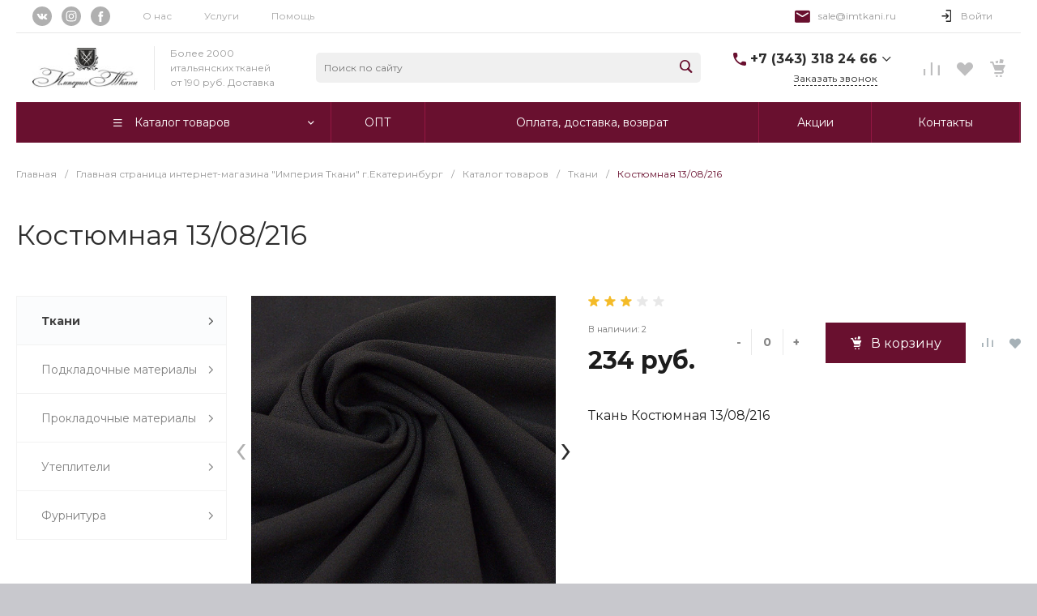

--- FILE ---
content_type: application/x-javascript; charset=UTF-8
request_url: https://imtkani.ru/catalog/tkani/kostyumnaya_13_08_216/?bxrand=1769175821252
body_size: 5761
content:
{'js':{'0':'/bitrix/js/ui/dexie/dist/dexie3.bundle.js','1':'/bitrix/js/main/core/core_ls.js','2':'/bitrix/js/main/core/core_fx.js','3':'/bitrix/js/main/core/core_frame_cache.js','4':'/bitrix/js/pull/protobuf/protobuf.js','5':'/bitrix/js/pull/protobuf/model.js','6':'/bitrix/js/rest/client/rest.client.js','7':'/bitrix/js/pull/client/pull.client.js','8':'/bitrix/js/main/popup/dist/main.popup.bundle.js','9':'/bitrix/components/bitrix/search.title/script.js','11':'/bitrix/js/currency/currency-core/dist/currency-core.bundle.js','12':'/bitrix/js/currency/core_currency.js'},'lang':{'LANGUAGE_ID':'ru','FORMAT_DATE':'DD.MM.YYYY','FORMAT_DATETIME':'DD.MM.YYYY HH:MI:SS','COOKIE_PREFIX':'BITRIX_SM','SERVER_TZ_OFFSET':'0','UTF_MODE':'Y','SITE_ID':'s1','SITE_DIR':'/','USER_ID':'','SERVER_TIME':'1769175821','USER_TZ_OFFSET':'0','USER_TZ_AUTO':'Y','bitrix_sessid':'32d7a76f4351be0e27f723bef0b59a71'},'css':{'0':'/bitrix/js/ui/design-tokens/dist/ui.design-tokens.css','1':'/bitrix/js/ui/fonts/opensans/ui.font.opensans.css','2':'/bitrix/js/main/popup/dist/main.popup.bundle.css','3':'https://fonts.googleapis.com/css?family=Montserrat:300,400,700&amp;subset=cyrillic','4':'/bitrix/templates/universe_s1/css/bundle.css','5':'/bitrix/templates/universe_s1/components/intec.universe/widget/buttontop/style.css','6':'/bitrix/templates/universe_s1/components/intec.universe/sale.basket.small/notifications.1/style.css','7':'/bitrix/templates/universe_s1/components/intec.universe/main.header/template.1/style.css','8':'/bitrix/templates/universe_s1/components/intec.universe/main.header/template.1/templates/desktop/template.1/style.css','9':'/bitrix/templates/universe_s1/components/intec.universe/main.header/template.1/bitrix/menu/info/style.css','10':'/bitrix/templates/universe_s1/components/intec.universe/main.header/template.1/bitrix/system.auth.form/panel/style.css','11':'/bitrix/templates/universe_s1/components/bitrix/search.title/input.1/style.css','12':'/bitrix/templates/universe_s1/components/intec.universe/sale.basket.small/icons.1/style.css','13':'/bitrix/templates/universe_s1/components/bitrix/menu/horizontal.1/style.css','14':'/bitrix/templates/universe_s1/components/intec.universe/main.header/template.1/templates/fixed/template.1/style.css','17':'/bitrix/templates/universe_s1/components/bitrix/search.title/popup.1/style.css','18':'/bitrix/templates/universe_s1/components/intec.universe/main.header/template.1/bitrix/system.auth.form/icons/style.css','19':'/bitrix/templates/universe_s1/components/intec.universe/main.header/template.1/templates/mobile/template.1/style.css','20':'/bitrix/templates/universe_s1/components/bitrix/menu/mobile.1/style.css','21':'/bitrix/templates/universe_s1/components/intec.universe/sale.basket.icons/.default/style.css','23':'/bitrix/templates/universe_s1/components/bitrix/breadcrumb/.default/style.css','24':'/bitrix/templates/universe_s1/components/bitrix/catalog/catalog.1/style.css','25':'/bitrix/templates/universe_s1/components/bitrix/menu/vertical.1/style.css','26':'/bitrix/templates/universe_s1/components/bitrix/catalog.element/catalog.default.1/style.css','27':'/bitrix/templates/universe_s1/components/bitrix/iblock.vote/template.1/style.css','28':'/bitrix/templates/universe_s1/components/intec.universe/main.widget/form.5/style.css','29':'/bitrix/templates/universe_s1/components/intec.universe/widget/footer/style.css','30':'/bitrix/templates/universe_s1/components/bitrix/menu/footer/style.css'},'htmlCacheChanged':false,'isManifestUpdated':false,'dynamicBlocks':[{'ID':'bxdynamic_HfGXzP','CONTENT':'            <div id=\"i-1-intec-universe-sale-basket-small-notifications-1-gnX3eXl22siW\" class=\"ns-intec-universe c-sale-basket-small c-sale-basket-small-notifications-1\">\n                <div class=\"sale-basket-small-content\">\n                    <div class=\"sale-basket-small-products\" data-role=\"container\">\n                        <script type=\"text/javascript\">\n    template.load(function () {\n        var app = this;\n        var _ = app.getLibrary(\'_\');\n        var $ = app.getLibrary(\'$\');\n\n        var root = arguments[0].nodes;\n        var container = $(\'[data-role=\"container\"]\', root);\n        var data;\n        var add;\n\n        data = {\'component\': \'intec.universe:sale.basket.small\', \'template\': \'notifications.1\', \'parameters\': {\'BASKET_URL\': \'/personal/basket/\', \'CACHE_TYPE\': \'A\', \'~BASKET_URL\': \'/personal/basket/\', \'~CACHE_TYPE\': \'A\', \'AJAX_MODE\': \'N\'}};\n\n        add = function (id) {\n            app.api.components.get(_.merge({}, data, {\n                \'parameters\': {\n                    \'ID\': id\n                }\n            })).then(function (result) {\n                var item = $(result);\n                var element;\n\n                container.append(item);\n\n                element = $(\'[data-product-id=\"\'+id+\'\"]\', container);\n                element.attr(\'data-active\', \'true\');\n                element.find(\'[data-role=\"close\"]\').on(\'click\', function () {\n                    element.attr(\'data-active\', \'false\');\n\n                    setTimeout(function () {\n                        item.remove();\n                    }, 300);\n                });\n\n                setTimeout(function () {\n                    element.attr(\'data-active\', \'false\');\n\n                    setTimeout(function () {\n                        item.remove();\n                    }, 300);\n\n                }, 5000);\n            });\n        };\n\n        app.api.basket.on(\'add\', function (data) {\n            if (data.delay !== \'Y\')\n                add(data.id);\n        });\n    }, {\n        \'name\': \'[Component] intec.universe:sale.basket.small (notifications.1)\',\n        \'nodes\': \'#i-1-intec-universe-sale-basket-small-notifications-1-gnX3eXl22siW\',\n        \'loader\': {\n            \'options\': {\n                \'await\': [\n                    \'composite\'\n                ]\n            }\n        }\n    });\n<\/script>                    <\/div>\n                <\/div>\n            <\/div>\n        ','HASH':'64c00d68da4a','PROPS':{'ID':'HfGXzP','CONTAINER_ID':'','USE_BROWSER_STORAGE':false,'AUTO_UPDATE':true,'USE_ANIMATION':false,'CSS':[],'JS':[],'BUNDLE_JS':[],'BUNDLE_CSS':[],'STRINGS':[]}},{'ID':'bxdynamic_Rjxcld','CONTENT':'                    <div class=\"widget-panel-button\" data-action=\"login\">\n                <div class=\"widget-panel-button-wrapper intec-grid intec-grid-a-v-center intec-cl-text-hover\">\n                    <div class=\"widget-panel-button-icon intec-grid-item-auto glyph-icon-login_2\"><\/div>\n                    <div class=\"widget-panel-button-text intec-grid-item-auto\">\n                        Войти                    <\/div>\n                <\/div>\n            <\/div>\n            <script type=\"text/javascript\">\n    template.load(function () {\n        var $ = this.getLibrary(\'$\');\n        var app = this;\n        var root = arguments[0].nodes;\n        var buttons;\n        var modal = {};\n        var data;\n\n        data = {\'id\': \'i-4-bitrix-system-auth-form-panel-iIjGFB3HxHmm-modal\', \'title\': \'Авторизация\'};\n\n        \n        var modalParams = {\'component\': \'bitrix:system.auth.authorize\', \'template\': \'popup.1\', \'parameters\': {\'AUTH_URL\': \'/personal/profile/\', \'AUTH_FORGOT_PASSWORD_URL\': \'/personal/profile/?forgot_password=yes\', \'AUTH_REGISTER_URL\': \'/personal/profile/?register=yes\', \'AJAX_MODE\': \'N\', \'CONSENT_URL\': \'/company/consent/\'}, \'settings\': {\'title\': \'Авторизация\', \'parameters\': {\'width\': 800, \'zIndex\': 0, \'offsetLeft\': 0, \'offsetTop\': 0, \'overlay\': true}}};\n\n        modalParams.settings.parameters.closeIcon = {\n            \'right\': \'20px\',\n            \'top\': \'22px\'\n        };\n\n        modalParams.settings.parameters.titleBar = {\n            \'content\': BX.create(\'span\', {\n                \'html\': data.title,\n                \'props\': {\n                    \'className\': \'access-title-bar\'\n                }\n            })\n        };\n\n        modal.open = function () {\n            app.api.components.show(modalParams);\n        };\n\n        buttons = {};\n        buttons.login = $(\'[data-action=\"login\"]\', root);\n        buttons.login.on(\'click\', modal.open);\n    }, {\n        \'name\': \'[Component] intec.universe:main.header (template.1) > bitrix:system.auth.form (panel)\',\n        \'nodes\': \'#i-4-bitrix-system-auth-form-panel-iIjGFB3HxHmm\',\n        \'loader\': {\n            \'options\': {\n                \'await\': [\n                    \'composite\'\n                ]\n            }\n        }\n    });\n<\/script>\n            ','HASH':'3e006283a2f5','PROPS':{'ID':'Rjxcld','CONTAINER_ID':'','USE_BROWSER_STORAGE':false,'AUTO_UPDATE':true,'USE_ANIMATION':false,'CSS':[],'JS':[],'BUNDLE_JS':[],'BUNDLE_CSS':[],'STRINGS':[]}},{'ID':'bxdynamic_p98Xd0','CONTENT':'            <div id=\"i-6-intec-universe-sale-basket-small-icons-1-l2XUFD9v39_Q\" class=\"ns-intec-universe c-sale-basket-small c-sale-basket-small-icons-1\">\n            <!--noindex-->\n            <div class=\"sale-basket-small-content\">\n            <div class=\"sale-basket-small-tabs\" data-role=\"tabs\">\n            <div class=\"sale-basket-small-items intec-grid intec-grid-nowrap intec-grid-a-v-center intec-grid-i-h-10\">                                                    <div class=\"sale-basket-small-tab-wrap intec-grid-item-auto\">\n                        <div class=\"sale-basket-small-tab intec-cl-text-hover\">                        <a rel=\"nofollow\" href=\"/catalog/compare.php\" class=\"sale-basket-small-tab-wrapper\">\n                            <i class=\"sale-basket-small-tab-icon glyph-icon-compare\"><\/i>\n                                                    <\/a>\n                        <\/div>                    <\/div>\n                                                                    <div class=\"sale-basket-small-tab-wrap intec-grid-item-auto\" data-role=\"tab\" data-active=\"false\" data-tab=\"delay\">\n                        <a class=\"sale-basket-small-tab intec-cl-text-hover\" href=\"/personal/basket/#delayed\" rel=\"nofollow\" data-role=\"tab.icon\">                            <span class=\"sale-basket-small-tab-wrapper\">\n                                <i class=\"sale-basket-small-tab-icon glyph-icon-heart\"><\/i>\n                                                            <\/span>\n                        <\/a>                                            <\/div>\n                                                                    <div class=\"sale-basket-small-tab-wrap intec-grid-item-auto\" data-role=\"tab\" data-active=\"false\" data-tab=\"basket\">\n                        <a class=\"sale-basket-small-tab intec-cl-text-hover\" href=\"/personal/basket/\" data-role=\"tab.icon\">                            <span class=\"sale-basket-small-tab-wrapper\">\n                                <i class=\"sale-basket-small-tab-icon glyph-icon-cart\"><\/i>\n                                                            <\/span>\n                        <\/a>                                            <\/div>\n                            <\/div>        <\/div>\n    <\/div>            <script type=\"text/javascript\">\n    template.load(function () {\n        var app = this;\n        var _ = app.getLibrary(\'_\');\n        var $ = app.getLibrary(\'$\');\n\n        var root = arguments[0].nodes;\n        var tabsContainer = $(\'[data-role=\"tabs\"]\', root);\n        var tabs = $(\'[data-role=\"tab\"]\', tabsContainer);\n        var products = $(\'[data-role=\"product\"]\', root);\n        var buttons = $(\'[data-role=\"button\"]\', root);\n        var data;\n        var update;\n        var current = null;\n\n        tabs.each(function () {\n            var tab = $(this);\n            var icon = $(\'[data-role=\"tab.icon\"]\', tab);\n\n            icon.on(\'mouseenter\', function () {\n                tab.attr(\'data-active\', \'true\');\n                current = tab.data(\'tab\');\n            });\n\n            tab.on(\'mouseleave\', function () {\n                tab.attr(\'data-active\', \'false\');\n                current = null;\n            });\n        });\n\n        buttons.on(\'click\', function () {\n            var button = $(this);\n            var action = button.data(\'action\');\n\n            if (action === \'basket.clear\') {\n                app.api.basket.clear({\n                    \'basket\': \'Y\'\n                }).run();\n            } else if (action === \'delayed.clear\') {\n                app.api.basket.clear({\n                    \'delay\': \'Y\'\n                }).run();\n            } else if (action === \'close\') {\n                tabs.attr(\'data-active\', \'false\');\n            }\n        });\n\n        data = {\'component\': \'intec.universe:sale.basket.small\', \'template\': \'icons.1\', \'parameters\': {\'AUTO\': \'N\', \'TAB\': null, \'BASKET_SHOW\': \'Y\', \'DELAYED_SHOW\': \'Y\', \'COMPARE_SHOW\': \'Y\', \'BASKET_URL\': \'/personal/basket/\', \'COMPARE_URL\': \'/catalog/compare.php\', \'COMPARE_CODE\': \'compare\', \'COMPARE_IBLOCK_TYPE\': \'catalog\', \'COMPARE_IBLOCK_ID\': 42, \'ORDER_URL\': \'\', \'CACHE_TYPE\': \'A\', \'~BASKET_SHOW\': \'Y\', \'~DELAYED_SHOW\': \'Y\', \'~COMPARE_SHOW\': \'Y\', \'~BASKET_URL\': \'/personal/basket/\', \'~COMPARE_URL\': \'/catalog/compare.php\', \'~COMPARE_CODE\': \'compare\', \'~COMPARE_IBLOCK_TYPE\': \'catalog\', \'~COMPARE_IBLOCK_ID\': 42, \'~ORDER_URL\': \'\', \'~CACHE_TYPE\': \'A\', \'AJAX_MODE\': \'N\'}};\n\n        update = function () {\n            if (update.disabled)\n                return;\n\n            update.disabled = true;\n            app.api.basket.off(\'update\', update);\n            app.api.compare.off(\'update\', update);\n\n            if (current === false)\n                current = null;\n\n            data.parameters[\'TAB\'] = current;\n\n            app.api.components.get(data).then(function (result) {\n                root.replaceWith(result);\n            });\n        };\n\n        update.disabled = false;\n        app.api.basket.once(\'update\', update);\n        app.api.compare.once(\'update\', update);\n\n        products.each(function () {\n            var product = $(this);\n            var id = product.data(\'id\');\n            var buttons = $(\'[data-role=\"button\"]\', product);\n\n            buttons.on(\'click\', function () {\n                var button = $(this);\n                var action = button.data(\'action\');\n                var data = {\n                    \'id\': id\n                };\n\n                if (action === \'product.add\') {\n                    data.delay = \'N\';\n                    app.api.basket.add(data).run();\n                } else if (action === \'product.delay\') {\n                    data.delay = \'Y\';\n                    app.api.basket.add(data).run();\n                } else if (action === \'product.remove\') {\n                    app.api.basket.remove(data).run();\n                }\n            });\n        });\n\n            }, {\n        \'name\': \'[Component] intec.universe:sale.basket.small (icons.1)\',\n        \'nodes\': \'#i-6-intec-universe-sale-basket-small-icons-1-l2XUFD9v39_Q\',\n        \'loader\': {\n            \'options\': {\n                \'await\': [\n                    \'composite\'\n                ]\n            }\n        }\n    });\n<\/script>            <!--/noindex-->\n        <\/div>\n    ','HASH':'1e775cecc7e6','PROPS':{'ID':'p98Xd0','CONTAINER_ID':'','USE_BROWSER_STORAGE':false,'AUTO_UPDATE':true,'USE_ANIMATION':false,'CSS':[],'JS':[],'BUNDLE_JS':[],'BUNDLE_CSS':[],'STRINGS':[]}},{'ID':'bxdynamic_CsRNHN','CONTENT':'            <div id=\"i-9-intec-universe-sale-basket-small-icons-1-rV0l0WwbKJPY\" class=\"ns-intec-universe c-sale-basket-small c-sale-basket-small-icons-1\">\n            <!--noindex-->\n            <div class=\"sale-basket-small-content\">\n            <div class=\"sale-basket-small-tabs\" data-role=\"tabs\">\n            <div class=\"sale-basket-small-items intec-grid intec-grid-nowrap intec-grid-a-v-center intec-grid-i-h-10\">                                                    <div class=\"sale-basket-small-tab-wrap intec-grid-item-auto\">\n                        <div class=\"sale-basket-small-tab intec-cl-text-hover\">                        <a rel=\"nofollow\" href=\"/catalog/compare.php\" class=\"sale-basket-small-tab-wrapper\">\n                            <i class=\"sale-basket-small-tab-icon glyph-icon-compare\"><\/i>\n                                                    <\/a>\n                        <\/div>                    <\/div>\n                                                                    <div class=\"sale-basket-small-tab-wrap intec-grid-item-auto\" data-role=\"tab\" data-active=\"false\" data-tab=\"delay\">\n                        <a class=\"sale-basket-small-tab intec-cl-text-hover\" href=\"/personal/basket/#delayed\" rel=\"nofollow\" data-role=\"tab.icon\">                            <span class=\"sale-basket-small-tab-wrapper\">\n                                <i class=\"sale-basket-small-tab-icon glyph-icon-heart\"><\/i>\n                                                            <\/span>\n                        <\/a>                                            <\/div>\n                                                                    <div class=\"sale-basket-small-tab-wrap intec-grid-item-auto\" data-role=\"tab\" data-active=\"false\" data-tab=\"basket\">\n                        <a class=\"sale-basket-small-tab intec-cl-text-hover\" href=\"/personal/basket/\" data-role=\"tab.icon\">                            <span class=\"sale-basket-small-tab-wrapper\">\n                                <i class=\"sale-basket-small-tab-icon glyph-icon-cart\"><\/i>\n                                                            <\/span>\n                        <\/a>                                            <\/div>\n                            <\/div>        <\/div>\n    <\/div>            <script type=\"text/javascript\">\n    template.load(function () {\n        var app = this;\n        var _ = app.getLibrary(\'_\');\n        var $ = app.getLibrary(\'$\');\n\n        var root = arguments[0].nodes;\n        var tabsContainer = $(\'[data-role=\"tabs\"]\', root);\n        var tabs = $(\'[data-role=\"tab\"]\', tabsContainer);\n        var products = $(\'[data-role=\"product\"]\', root);\n        var buttons = $(\'[data-role=\"button\"]\', root);\n        var data;\n        var update;\n        var current = null;\n\n        tabs.each(function () {\n            var tab = $(this);\n            var icon = $(\'[data-role=\"tab.icon\"]\', tab);\n\n            icon.on(\'mouseenter\', function () {\n                tab.attr(\'data-active\', \'true\');\n                current = tab.data(\'tab\');\n            });\n\n            tab.on(\'mouseleave\', function () {\n                tab.attr(\'data-active\', \'false\');\n                current = null;\n            });\n        });\n\n        buttons.on(\'click\', function () {\n            var button = $(this);\n            var action = button.data(\'action\');\n\n            if (action === \'basket.clear\') {\n                app.api.basket.clear({\n                    \'basket\': \'Y\'\n                }).run();\n            } else if (action === \'delayed.clear\') {\n                app.api.basket.clear({\n                    \'delay\': \'Y\'\n                }).run();\n            } else if (action === \'close\') {\n                tabs.attr(\'data-active\', \'false\');\n            }\n        });\n\n        data = {\'component\': \'intec.universe:sale.basket.small\', \'template\': \'icons.1\', \'parameters\': {\'AUTO\': \'N\', \'TAB\': null, \'BASKET_SHOW\': \'Y\', \'DELAYED_SHOW\': \'Y\', \'COMPARE_SHOW\': \'Y\', \'BASKET_URL\': \'/personal/basket/\', \'COMPARE_URL\': \'/catalog/compare.php\', \'COMPARE_CODE\': \'compare\', \'COMPARE_IBLOCK_TYPE\': \'catalog\', \'COMPARE_IBLOCK_ID\': 42, \'ORDER_URL\': \'\', \'CACHE_TYPE\': \'A\', \'~BASKET_SHOW\': \'Y\', \'~DELAYED_SHOW\': \'Y\', \'~COMPARE_SHOW\': \'Y\', \'~BASKET_URL\': \'/personal/basket/\', \'~COMPARE_URL\': \'/catalog/compare.php\', \'~COMPARE_CODE\': \'compare\', \'~COMPARE_IBLOCK_TYPE\': \'catalog\', \'~COMPARE_IBLOCK_ID\': 42, \'~ORDER_URL\': \'\', \'~CACHE_TYPE\': \'A\', \'AJAX_MODE\': \'N\'}};\n\n        update = function () {\n            if (update.disabled)\n                return;\n\n            update.disabled = true;\n            app.api.basket.off(\'update\', update);\n            app.api.compare.off(\'update\', update);\n\n            if (current === false)\n                current = null;\n\n            data.parameters[\'TAB\'] = current;\n\n            app.api.components.get(data).then(function (result) {\n                root.replaceWith(result);\n            });\n        };\n\n        update.disabled = false;\n        app.api.basket.once(\'update\', update);\n        app.api.compare.once(\'update\', update);\n\n        products.each(function () {\n            var product = $(this);\n            var id = product.data(\'id\');\n            var buttons = $(\'[data-role=\"button\"]\', product);\n\n            buttons.on(\'click\', function () {\n                var button = $(this);\n                var action = button.data(\'action\');\n                var data = {\n                    \'id\': id\n                };\n\n                if (action === \'product.add\') {\n                    data.delay = \'N\';\n                    app.api.basket.add(data).run();\n                } else if (action === \'product.delay\') {\n                    data.delay = \'Y\';\n                    app.api.basket.add(data).run();\n                } else if (action === \'product.remove\') {\n                    app.api.basket.remove(data).run();\n                }\n            });\n        });\n\n            }, {\n        \'name\': \'[Component] intec.universe:sale.basket.small (icons.1)\',\n        \'nodes\': \'#i-9-intec-universe-sale-basket-small-icons-1-rV0l0WwbKJPY\',\n        \'loader\': {\n            \'options\': {\n                \'await\': [\n                    \'composite\'\n                ]\n            }\n        }\n    });\n<\/script>            <!--/noindex-->\n        <\/div>\n    ','HASH':'56420f802c06','PROPS':{'ID':'CsRNHN','CONTAINER_ID':'','USE_BROWSER_STORAGE':false,'AUTO_UPDATE':true,'USE_ANIMATION':false,'CSS':[],'JS':[],'BUNDLE_JS':[],'BUNDLE_CSS':[],'STRINGS':[]}},{'ID':'bxdynamic_G4jSTG','CONTENT':'        <div class=\"widget-authorization-items intec-grid intec-grid-nowrap intec-grid-i-h-15 intec-grid-a-v-center\">                            <div class=\"widget-authorization-item-wrap intec-grid-item-auto\">\n                    <div class=\"widget-authorization-item intec-cl-text-hover\" data-action=\"login\">\n                        <i class=\"glyph-icon-login_2\"><\/i>\n                    <\/div>\n                <\/div>\n                    <\/div>        <script type=\"text/javascript\">\n    template.load(function () {\n        var $ = this.getLibrary(\'$\');\n        var app = this;\n        var root = arguments[0].nodes;\n        var buttons;\n        var modal = {};\n        var data;\n\n        data = {\'id\': \'i-11-bitrix-system-auth-form-icons-8k8aZSkGQIXc-modal\', \'title\': \'Авторизация\'};\n\n\n        \n        var modalParams = {\'component\': \'bitrix:system.auth.authorize\', \'template\': \'popup.1\', \'parameters\': {\'AUTH_URL\': \'/personal/profile/\', \'AUTH_FORGOT_PASSWORD_URL\': \'/personal/profile/?forgot_password=yes\', \'AUTH_REGISTER_URL\': \'/personal/profile/?register=yes\', \'AJAX_MODE\': \'N\', \'CONSENT_URL\': \'/company/consent/\'}, \'settings\': {\'title\': \'Авторизация\', \'parameters\': {\'width\': 800, \'zIndex\': 0, \'offsetLeft\': 0, \'offsetTop\': 0, \'overlay\': true}}};\n\n        modalParams.settings.parameters.closeIcon = {\n            \'right\': \'20px\',\n            \'top\': \'22px\'\n        };\n\n        modalParams.settings.parameters.titleBar = {\n            \'content\': BX.create(\'span\', {\n                \'html\': data.title,\n                \'props\': {\n                    \'className\': \'access-title-bar\'\n                }\n            })\n        };\n\n        modal.open = function () {\n            app.api.components.show(modalParams);\n        };\n\n        buttons = {};\n        buttons.login = $(\'[data-action=\"login\"]\', root);\n        buttons.login.on(\'click\', modal.open);\n    }, {\n        \'name\': \'[Component] intec.universe:main.header (template.1) > bitrix:system.auth.form (icons)\',\n        \'nodes\': \'#i-11-bitrix-system-auth-form-icons-8k8aZSkGQIXc\',\n        \'loader\': {\n            \'options\': {\n                \'await\': [\n                    \'composite\'\n                ]\n            }\n        }\n    });\n<\/script>\n    ','HASH':'0791b3328ff5','PROPS':{'ID':'G4jSTG','CONTAINER_ID':'','USE_BROWSER_STORAGE':false,'AUTO_UPDATE':true,'USE_ANIMATION':false,'CSS':[],'JS':[],'BUNDLE_JS':[],'BUNDLE_CSS':[],'STRINGS':[]}},{'ID':'bxdynamic_rezn9K','CONTENT':'<div class=\"ns-intec-universe c-sale-basket-icons c-sale-basket-icons-default\" id=\"i-13-intec-universe-sale-basket-icons-default-GFiTWDsXehhz\">\n    <!--noindex-->\n    <div class=\"sale-basket-icons-items intec-grid intec-grid-nowrap intec-grid-a-v-center intec-grid-i-h-10\">                                <div class=\"sale-basket-icons-item-wrap intec-grid-item-auto\">\n                <a class=\"sale-basket-icons-item intec-cl-text-hover\" href=\"/catalog/compare.php\">                    <div class=\"sale-basket-icons-item-wrapper\">\n                        <i class=\"sale-basket-icons-item-icon glyph-icon-compare\"><\/i>\n                                            <\/div>\n                <\/a>            <\/div>\n                                        <div class=\"sale-basket-icons-item-wrap intec-grid-item-auto\">\n                <a class=\"sale-basket-icons-item intec-cl-text-hover\" href=\"/personal/basket/?delay=y\">                    <div class=\"sale-basket-icons-item-wrapper\">\n                        <i class=\"sale-basket-icons-item-icon glyph-icon-heart\"><\/i>\n                                            <\/div>\n                <\/a>            <\/div>\n                                        <div class=\"sale-basket-icons-item-wrap intec-grid-item-auto\">\n                <a class=\"sale-basket-icons-item intec-cl-text-hover\" href=\"/personal/basket/\">                    <div class=\"sale-basket-icons-item-wrapper\">\n                        <i class=\"sale-basket-icons-item-icon glyph-icon-cart\"><\/i>\n                                            <\/div>\n                <\/a>            <\/div>\n            <\/div>            <script type=\"text/javascript\">\n            template.load(function (data) {\n                var app = this;\n                var root = data.nodes;\n                var updated = false;\n                var update = function () {\n                    if (updated)\n                        return;\n\n                    app.api.basket.off(\'update\', update);\n                    app.api.compare.off(\'update\', update);\n\n                    updated = true;\n                    app.api.components.get({\'component\': \'intec.universe:sale.basket.icons\', \'template\': \'.default\', \'parameters\': {\'BASKET_SHOW\': \'Y\', \'DELAY_SHOW\': \'Y\', \'COMPARE_SHOW\': \'Y\', \'BASKET_URL\': \'/personal/basket/\', \'COMPARE_URL\': \'/catalog/compare.php\', \'COMPARE_CODE\': \'compare\', \'COMPARE_IBLOCK_TYPE\': \'catalog\', \'COMPARE_IBLOCK_ID\': 42, \'ORDER_URL\': \'\', \'CACHE_TYPE\': \'A\', \'~BASKET_SHOW\': \'Y\', \'~DELAY_SHOW\': \'Y\', \'~COMPARE_SHOW\': \'Y\', \'~BASKET_URL\': \'/personal/basket/\', \'~COMPARE_URL\': \'/catalog/compare.php\', \'~COMPARE_CODE\': \'compare\', \'~COMPARE_IBLOCK_TYPE\': \'catalog\', \'~COMPARE_IBLOCK_ID\': 42, \'~ORDER_URL\': \'\', \'~CACHE_TYPE\': \'A\', \'AJAX_MODE\': \'N\'}}).then(function (result) {\n                        root.replaceWith(result);\n                    });\n                };\n\n                app.api.basket.once(\'update\', update);\n                app.api.compare.once(\'update\', update);\n            }, {\n                \'name\': \'[Component] intec.universe:sale.basket.icons (.default)\',\n                \'nodes\': \'#i-13-intec-universe-sale-basket-icons-default-GFiTWDsXehhz\',\n                \'loader\': {\n                    \'options\': {\n                        \'await\': [\n                            \'composite\'\n                        ]\n                    }\n                }\n            });\n        <\/script>\n        <!--/noindex-->\n<\/div>\n','HASH':'f3fcec3458c8','PROPS':{'ID':'rezn9K','CONTAINER_ID':'','USE_BROWSER_STORAGE':false,'AUTO_UPDATE':true,'USE_ANIMATION':false,'CSS':[],'JS':[],'BUNDLE_JS':[],'BUNDLE_CSS':[],'STRINGS':[]}},{'ID':'bxdynamic_yqba08','CONTENT':'        <div class=\"widget-authorization-items intec-grid intec-grid-nowrap intec-grid-i-h-15 intec-grid-a-v-center\">                            <div class=\"widget-authorization-item-wrap intec-grid-item-auto\">\n                    <div class=\"widget-authorization-item intec-cl-text-hover\" data-action=\"login\">\n                        <i class=\"glyph-icon-login_2\"><\/i>\n                    <\/div>\n                <\/div>\n                    <\/div>        <script type=\"text/javascript\">\n    template.load(function () {\n        var $ = this.getLibrary(\'$\');\n        var app = this;\n        var root = arguments[0].nodes;\n        var buttons;\n        var modal = {};\n        var data;\n\n        data = {\'id\': \'i-14-bitrix-system-auth-form-icons-5623zQyX0r6z-modal\', \'title\': \'Авторизация\'};\n\n\n        \n        var modalParams = {\'component\': \'bitrix:system.auth.authorize\', \'template\': \'popup.1\', \'parameters\': {\'AUTH_URL\': \'/personal/profile/\', \'AUTH_FORGOT_PASSWORD_URL\': \'/personal/profile/?forgot_password=yes\', \'AUTH_REGISTER_URL\': \'/personal/profile/?register=yes\', \'AJAX_MODE\': \'N\', \'CONSENT_URL\': \'/company/consent/\'}, \'settings\': {\'title\': \'Авторизация\', \'parameters\': {\'width\': 800, \'zIndex\': 0, \'offsetLeft\': 0, \'offsetTop\': 0, \'overlay\': true}}};\n\n        modalParams.settings.parameters.closeIcon = {\n            \'right\': \'20px\',\n            \'top\': \'22px\'\n        };\n\n        modalParams.settings.parameters.titleBar = {\n            \'content\': BX.create(\'span\', {\n                \'html\': data.title,\n                \'props\': {\n                    \'className\': \'access-title-bar\'\n                }\n            })\n        };\n\n        modal.open = function () {\n            app.api.components.show(modalParams);\n        };\n\n        buttons = {};\n        buttons.login = $(\'[data-action=\"login\"]\', root);\n        buttons.login.on(\'click\', modal.open);\n    }, {\n        \'name\': \'[Component] intec.universe:main.header (template.1) > bitrix:system.auth.form (icons)\',\n        \'nodes\': \'#i-14-bitrix-system-auth-form-icons-5623zQyX0r6z\',\n        \'loader\': {\n            \'options\': {\n                \'await\': [\n                    \'composite\'\n                ]\n            }\n        }\n    });\n<\/script>\n    ','HASH':'fe8904c6539c','PROPS':{'ID':'yqba08','CONTAINER_ID':'','USE_BROWSER_STORAGE':false,'AUTO_UPDATE':true,'USE_ANIMATION':false,'CSS':[],'JS':[],'BUNDLE_JS':[],'BUNDLE_CSS':[],'STRINGS':[]}},{'ID':'bxdynamic_FxwGdC','CONTENT':'        <div class=\"iblock-vote-rating\" data-role=\"container\">\n                            <i class=\"iblock-vote-rating-item intec-ui-icon intec-ui-icon-star-1\" title=\"1\" data-role=\"container.vote\" data-active=\"true\" data-value=\"0\"><\/i>                            <i class=\"iblock-vote-rating-item intec-ui-icon intec-ui-icon-star-1\" title=\"2\" data-role=\"container.vote\" data-active=\"true\" data-value=\"1\"><\/i>                            <i class=\"iblock-vote-rating-item intec-ui-icon intec-ui-icon-star-1\" title=\"3\" data-role=\"container.vote\" data-active=\"true\" data-value=\"2\"><\/i>                            <i class=\"iblock-vote-rating-item intec-ui-icon intec-ui-icon-star-1\" title=\"4\" data-role=\"container.vote\" data-active=\"false\" data-value=\"3\"><\/i>                            <i class=\"iblock-vote-rating-item intec-ui-icon intec-ui-icon-star-1\" title=\"5\" data-role=\"container.vote\" data-active=\"false\" data-value=\"4\"><\/i>                                <\/div>\n        <script type=\"text/javascript\">\n    template.load(function (data) {\n        var $ = this.getLibrary(\'$\');\n        var root = data.nodes;\n        var id = root.data(\'id\');\n        var voted = false;\n        var container = $(\'[data-role=\"container\"]\', root);\n        var votes = $(\'[data-role=\"container.vote\"]\', container);\n\n        root.update = function (rating) {\n            votes.each(function () {\n                var vote = $(this);\n                var active = vote.data(\'active\');\n\n                if (!active) {\n                    if (vote.index() < rating)\n                        vote.attr(\'data-focus\', true);\n                    else\n                        vote.attr(\'data-focus\', false);\n                }\n            })\n        };\n\n        votes.each(function () {\n            var vote = $(this);\n            var rating = vote.index() + 1;\n            var active = vote.data(\'active\');\n            var value = vote.data(\'value\');\n            var arParams = {\'SESSION_PARAMS\': \'eff41fb5dce1b8fa60da0ac4b7bc0a80\', \'PAGE_PARAMS\': {\'ELEMENT_ID\': 432529}, \'sessid\': \'32d7a76f4351be0e27f723bef0b59a71\', \'AJAX_CALL\': \'Y\'};\n\n            if (!voted) {\n                vote.on(\'click\', function () {\n                    arParams[\'vote\'] = \'Y\';\n                    arParams[\'vote_id\'] = id;\n                    arParams[\'rating\'] = value;\n\n                    $.post(\n                        \'/bitrix/components/bitrix/iblock.vote/component.php\',\n                        arParams,\n                        function (data) {\n                            root.html(data);\n                        }\n                    );\n                });\n\n                if (!active) {\n                    vote.on(\'mouseover\', function () {\n                        root.update(rating);\n                    });\n\n                    vote.on(\'mouseout\', function () {\n                        root.update(0);\n                    });\n                }\n            }\n        });\n\n        root.update(3);\n\n    }, {\n        \'name\': \'[Component] bitrix:iblock.vote (template.1) [Fix]\',\n        \'nodes\': \'#i-17-bitrix-iblock-vote-template-1-sBq3IILwVHEL\',\n        \'loader\': {\n            \'name\': \'lazy\',\n            \'options\': {\n                \'await\': [\n                    \'composite\'\n                ]\n            }\n        }\n    });\n<\/script>    ','HASH':'bf26cd26dd34','PROPS':{'ID':'FxwGdC','CONTAINER_ID':'','USE_BROWSER_STORAGE':false,'AUTO_UPDATE':true,'USE_ANIMATION':false,'CSS':[],'JS':[],'BUNDLE_JS':[],'BUNDLE_CSS':[],'STRINGS':[]}}],'spread':[]}